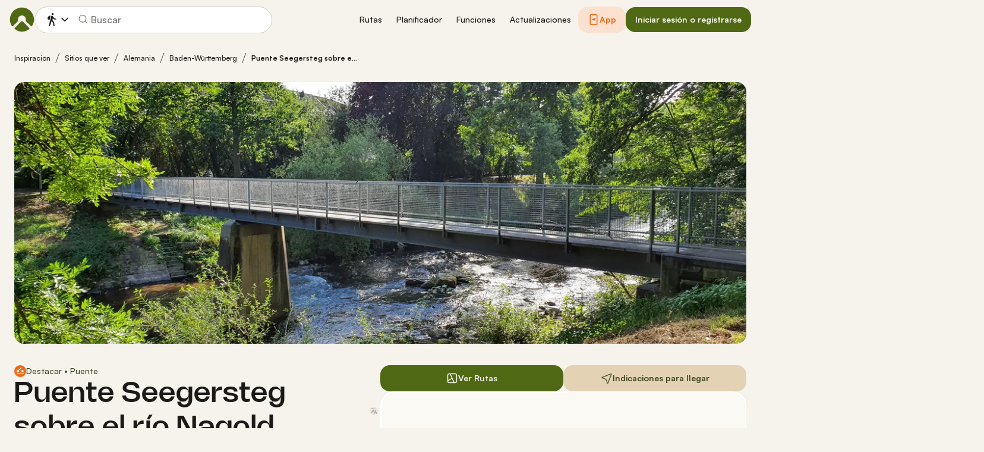

--- FILE ---
content_type: image/svg+xml
request_url: https://www.komoot.com/assets/1ee92d03d35bb14b.svg
body_size: 6311
content:
<svg fill="none" height="44" viewBox="0 0 148 44" width="148" xmlns="http://www.w3.org/2000/svg" xmlns:xlink="http://www.w3.org/1999/xlink"><clipPath id="a"><path d="m0 0h148v44h-148z"/></clipPath><clipPath id="b"><path d="m11 8h25v28h-25z"/></clipPath><g clip-path="url(#a)"><path clip-rule="evenodd" d="m3.30112 0c-1.82316 0-3.30112 1.37438-3.30112 3.06977v37.86043c0 1.6954 1.47796 3.0698 3.30112 3.0698h141.39788c1.823 0 3.301-1.3744 3.301-3.0698v-37.86043c0-1.69539-1.478-3.06977-3.301-3.06977z" fill="#000" fill-rule="evenodd"/><g clip-path="url(#b)"><path d="m22.6688 21.3686-11.5602 12.3017c.3586 1.339 1.5754 2.3188 3.0205 2.3188.5758 0 1.119-.1524 1.5862-.4354l.0326-.0218 13.0161-7.5226-6.0952-6.6516z" fill="#ea4335"/><path d="m34.3811 19.2784h-.0108l-5.6172-3.2768-6.3342 5.65 6.356 6.3686 5.5954-3.2333c.9778-.5334 1.6406-1.5676 1.6406-2.7542 0-1.1867-.6519-2.2209-1.6298-2.7434z" fill="#fbbc04"/><path d="m11.1086 10.3297c-.0651.2613-.1086.5226-.1086.8056v21.7403c0 .283.0326.5443.1086.8056l11.9622-11.986z" fill="#4285f4"/><path d="m22.7558 22 5.9865-5.9984-13.0052-7.55525c-.4672-.28305-1.0213-.44635-1.6189-.44635-1.4342 0-2.6619.99067-3.0096 2.3188l11.658 11.6703z" fill="#34a853"/></g><g fill="#fff"><path d="m117.482 33.5568h2.053v-13.7518h-2.053zm18.488-8.7986-2.353 5.9618h-.071l-2.442-5.9618h-2.211l3.662 8.3333-2.088 4.6342h2.142l5.643-12.9675zm-11.64 7.2356c-.674 0-1.611-.3355-1.611-1.1671 0-1.0615 1.168-1.4685 2.176-1.4685.903 0 1.327.1947 1.875.4598-.159 1.2738-1.256 2.1758-2.44 2.1758zm.247-7.5359c-1.486 0-3.025.6545-3.662 2.1053l1.822.7612c.389-.7612 1.114-1.0087 1.875-1.0087 1.062 0 2.141.6369 2.158 1.7688v.1419c-.371-.2123-1.167-.5313-2.14-.5313-1.963 0-3.963 1.0791-3.963 3.0964 0 1.8391 1.61 3.0249 3.414 3.0249 1.381 0 2.141-.6193 2.619-1.3442h.07v1.0615h1.982v-5.2721c0-2.442-1.822-3.8037-4.175-3.8037zm-12.685 1.9744h-2.919v-4.7133h2.919c1.535 0 2.406 1.2704 2.406 2.3572 0 1.0659-.871 2.3561-2.406 2.3561zm-.052-6.6273h-4.918v13.7518h2.051v-5.2105h2.867c2.274 0 4.51-1.6467 4.51-4.2701 0-2.6245-2.236-4.2712-4.51-4.2712zm-26.8199 12.1921c-1.4167 0-2.6047-1.188-2.6047-2.8182 0-1.6477 1.188-2.8522 2.6047-2.8522 1.4003 0 2.4991 1.2045 2.4991 2.8522 0 1.6302-1.0988 2.8182-2.4991 2.8182zm2.3573-6.4679h-.0704c-.4609-.5499-1.3475-1.046-2.464-1.046-2.3385 0-4.4834 2.0558-4.4834 4.6957 0 2.6235 2.1449 4.6606 4.4834 4.6606 1.1165 0 2.0031-.4961 2.464-1.0626h.0704v.6732c0 1.7897-.957 2.7466-2.4992 2.7466-1.2572 0-2.0371-.9041-2.3561-1.6653l-1.7897.7436c.5137 1.2407 1.8777 2.7653 4.1458 2.7653 2.4112 0 4.4483-1.4179 4.4483-4.874v-8.3993h-1.9491zm3.367 8.0276h2.0558v-13.7518h-2.0558zm5.0862-4.5374c-.0539-1.8072 1.4003-2.729 2.4452-2.729.8162 0 1.507.4081 1.7372.9933zm6.3794-1.5586c-.389-1.0461-1.577-2.9776-4.0046-2.9776-2.41 0-4.413 1.8963-4.413 4.6781 0 2.6235 1.9843 4.6782 4.6429 4.6782 2.1447 0 3.3857-1.3112 3.8997-2.0734l-1.595-1.0626c-.532.7799-1.2586 1.2936-2.3047 1.2936-1.046 0-1.7896-.4785-2.2681-1.4179l6.2558-2.5871zm-49.838-1.5422v1.9844h4.7496c-.1419 1.1164-.5136 1.9315-1.0812 2.4991-.6908.6908-1.7721 1.4531-3.6684 1.4531-2.9237 0-5.2095-2.3573-5.2095-5.281s2.2858-5.2809 5.2095-5.2809c1.5773 0 2.729.6204 3.5804 1.4178l1.3991-1.4002c-1.1868-1.1341-2.7642-2.002-4.9795-2.002-4.005 0-7.372 3.2603-7.372 7.2653s3.367 7.2653 7.372 7.2653c2.1625 0 3.7927-.7084 5.0686-2.0371 1.3112-1.3123 1.7193-3.1547 1.7193-4.643 0-.4609-.0363-.8866-.1067-1.2408zm12.1865 6.0785c-1.4178 0-2.6399-1.1693-2.6399-2.8358 0-1.6829 1.2221-2.8346 2.6399-2.8346 1.4179 0 2.6399 1.1517 2.6399 2.8346 0 1.6665-1.222 2.8358-2.6399 2.8358zm0-7.5139c-2.5871 0-4.6957 1.9667-4.6957 4.6781 0 2.6939 2.1086 4.6782 4.6957 4.6782s4.6958-1.9843 4.6958-4.6782c0-2.7114-2.1087-4.6781-4.6958-4.6781zm10.244 7.5139c-1.4167 0-2.6399-1.1693-2.6399-2.8358 0-1.6829 1.2232-2.8346 2.6399-2.8346 1.4179 0 2.641 1.1517 2.641 2.8346 0 1.6665-1.2231 2.8358-2.641 2.8358zm0-7.5139c-2.5871 0-4.6957 1.9667-4.6957 4.6781 0 2.6939 2.1086 4.6782 4.6957 4.6782 2.5882 0 4.6969-1.9843 4.6969-4.6782 0-2.7114-2.1087-4.6781-4.6969-4.6781z"/><path d="m46.1098 14.0467h1.1715c.7611 0 1.365-.2178 1.8105-.6545.4466-.4367.6688-1.0483.6688-1.8348 0-.7799-.2222-1.3892-.6688-1.82922-.4455-.43889-1.0494-.65888-1.8105-.65888h-1.1715zm-.847.8106v-6.59978h2.0185c1.0141 0 1.8248.30579 2.4342.91738.6072.61158.9119 1.4058.9119 2.3825 0 .9779-.3047 1.7721-.9119 2.3826-.6094.6126-1.4201.9173-2.4342.9173z"/><path d="m46.1092 14.0461v.11h1.1715c.7809.0011 1.4189-.2266 1.8875-.6864.4708-.4598.7018-1.1065.7018-1.9128 0-.7997-.231-1.4443-.7007-1.90736h-.0011c-.4675-.46198-1.1055-.69188-1.8875-.69078h-1.1715-.11v5.19734h.11v-.11h.11v-4.86734h1.0615c.7413.0011 1.31.21119 1.7335.62698.4213.41686.6347.99106.6358 1.75116-.0011.7667-.2145 1.3441-.6358 1.7555-.4224.4136-.9922.6226-1.7335.6237h-1.1715v.11h.11zm-.847.8107h.11v-6.48982h1.9085c.9921.0011 1.7687.29699 2.3561.88548.5863.59068.8789 1.34964.88 2.30444-.0011.9548-.2937 1.7148-.88 2.3055-.5874.5885-1.364.8844-2.3561.8844h-2.0185v.11h.11-.11v.11h2.0185c1.035.0011 1.8809-.3146 2.5123-.9493.6292-.6325.9449-1.4607.9438-2.4606.0011-.9988-.3146-1.82816-.9438-2.45954-.6314-.63468-1.4773-.95037-2.5123-.95037h-2.1285v6.81981h.11z"/><path d="m52.6644 8.25752h-.847v6.59978h.847z"/><path d="m51.8168 14.8568h.11v-6.48982h.627v6.37982h-.737v.11h.11-.11v.11h.957v-6.81981h-.957-.11v6.81981h.11z"/><path d="m56.0378 15.0039c-.4796 0-.9481-.1562-1.4057-.4697-.4587-.3135-.7579-.7524-.8987-1.3178l.7744-.3135c.0924.363.2805.6688.5665.9174s.6071.3729.9635.3729c.3685 0 .6842-.0968.9449-.2904s.3916-.4565.3916-.7887c0-.3674-.1309-.6523-.3916-.8514-.2607-.2001-.6743-.386-1.2397-.5587-.584-.1837-1.0262-.4224-1.3276-.7139-.3003-.2915-.4521-.6655-.4521-1.11978 0-.47299.1881-.88438.5632-1.23527.3751-.34979.8635-.52578 1.4651-.52578.5599 0 1.0142.14079 1.364.42019.3498.27939.5775.58518.682.91737l-.7733.32119c-.0561-.20789-.1925-.40149-.4103-.57968-.2178-.1782-.4994-.2673-.8448-.2673-.3256 0-.6027.0902-.8326.2717-.231.18149-.3465.40698-.3465.67758 0 .24528.1067.45318.3179.62258.2123.1683.5246.3212.936.4554.3256.1045.5973.2057.8162.3047.2178.0979.4389.2288.6622.3916.2255.1628.3938.3663.5071.6082.1144.2431.1716.5236.1716.8437 0 .319-.066.605-.198.8569-.132.253-.308.4521-.5269.5995-.2178.1474-.4521.2596-.704.3366-.253.077-.5104.1144-.7744.1144z"/><path d="m56.0376 15.0046v-.11c-.4554 0-.8998-.1474-1.3431-.4499-.4367-.3003-.7183-.7117-.8547-1.254l-.1067.0264.0407.1012.7755-.3123-.0418-.1023-.1067.0275c.0979.3827.2992.7105.6006.9723.3036.264.6534.4015 1.0362.4004.3871 0 .7292-.1034 1.0108-.3113.2871-.2101.4378-.517.4356-.8778.0011-.3926-.1452-.7204-.4345-.9393-.2794-.2134-.7028-.4004-1.2748-.5753h.0011c-.5742-.1804-1.001-.4125-1.2837-.6886-.2794-.2717-.418-.6105-.4191-1.04055.0011-.44329.1716-.82058.528-1.15497.3531-.32889.8096-.49498 1.3904-.49608.5411.0011.9679.13529 1.2957.39599.3377.26949.5489.55768.6457.86347l.1045-.0319-.0418-.1023-.7744.32229.0429.1012.1067-.0275c-.0638-.23649-.2167-.44989-.4477-.63798-.2398-.19579-.551-.29149-.914-.29149-.3454-.0011-.6512.0979-.9009.29589v-.0011c-.253.19689-.3905.46199-.3883.76448-.0011.27825.1265.52465.3597.70835.2288.1804.5511.3366.9702.4741.3234.1045.5917.2046.8051.3003.2101.0946.4246.2211.6435.3806.2101.1529.3652.3399.4719.5665.1056.2255.1606.4895.1606.7963 0 .3047-.0627.5709-.1859.8063-.1243.2376-.2871.4213-.4906.5588h.0011c-.2101.1419-.4334.2486-.6754.3223s-.4894.11-.7424.11v.22c.275 0 .5433-.0396.8062-.1199.2629-.0792.5071-.1969.7337-.3498h.0011c.2332-.1584.4224-.3729.5621-.6391.1408-.2695.2101-.5742.2101-.9086 0-.3321-.0594-.6302-.1815-.8898-.121-.2596-.3036-.4785-.5423-.6512-.2288-.1661-.4565-.3014-.682-.4026l-.0011-.0011.0011.0011c-.2244-.1012-.4994-.2035-.8282-.3091h.0011c-.4037-.132-.7051-.2805-.902-.4378l.0011.0011c-.1914-.1551-.275-.3234-.2772-.53675.0022-.2387.0946-.42459.3036-.59068.2101-.1661.4609-.2486.7656-.2486.3267 0 .5796.0825.7754.242l.0011.00109-.0011-.00109c.2046.16829.3245.34318.3729.52358l.033.1221.8899-.37069.0924-.0385-.0308-.0957c-.1122-.35859-.3553-.68198-.7183-.97127-.3729-.29699-.8547-.44329-1.4321-.44329-.6226-.0011-1.144.1848-1.5411.55549-.3927.36629-.5984.81177-.5973 1.31556-.0011.47845.1628.88765.4851 1.19895.319.308.7766.5522 1.3717.7403h.0011c.5577.1694.9624.3542 1.2044.5401.2332.1804.3465.4213.3487.7644-.0022.3036-.1122.5236-.3465.7007-.2409.1782-.5312.2684-.8799.2684-.3311-.0011-.6215-.1133-.8921-.3465-.2695-.2354-.4433-.5192-.5313-.8612l-.0308-.1221-.891.3607-.0891.0363.0231.0924c.1452.5885.4631 1.0549.9438 1.3827.4719.3234.9636.4884 1.4674.4884z"/><path d="m60.3049 11.3726h1.42c.3564 0 .6424-.1188.8569-.3586s.3223-.5037.3223-.7919c0-.28933-.1078-.55332-.3223-.79311s-.5005-.35969-.8569-.35969h-1.42zm0 3.4847h-.8481v-6.59978h2.2494c.5588 0 1.0428.1859 1.4509.55769.4092.37179.6138.84037.6138 1.40689 0 .5642-.2046 1.0328-.6138 1.4046-.4081.3718-.8921.5577-1.4509.5577h-1.4013z"/><path d="m60.3056 11.3721v.11h1.4201c.3806.0022.7039-.1309.9382-.3949.2299-.2552.352-.5489.3509-.8657.0011-.31676-.121-.61156-.3509-.86675-.2343-.26399-.5576-.39818-.9382-.39599h-1.4201-.11v2.52334h.11v-.11h.11v-2.19334h1.3101c.3322.0011.5796.10669.7743.32339.2002.22329.2937.45758.2948.71935-.0011.2607-.0946.4939-.2948.7194-.1947.2145-.4421.3201-.7743.3212h-1.4201v.11h.11zm0 3.4847v-.11h-.7381v-6.37982h2.1395c.5346.0011.9866.1749 1.3771.52909.3872.35419.5764.78537.5775 1.32543-.0011.5379-.1903.9691-.5775 1.3233-.3905.3542-.8425.528-1.3771.5291h-1.4014-.11v2.7829h.11v-.11.11h.11v-2.5629h1.2914c.583.0011 1.0988-.1969 1.5256-.5863.4301-.3894.6501-.8954.649-1.4861.0011-.59286-.2189-1.09884-.649-1.48823-.4268-.38939-.9426-.58628-1.5256-.58628h-2.3595v6.81981h1.0681v-.11z"/><path d="m66.024 13.4518c.4884.4939 1.0857.7414 1.793.7414.7062 0 1.3045-.2475 1.7929-.7414.4884-.495.7337-1.1264.7337-1.8952 0-.7678-.2453-1.3992-.7337-1.89418-.4884-.49388-1.0867-.74138-1.7929-.74138-.7073 0-1.3046.2475-1.793.74138-.4884.49498-.7326 1.12638-.7326 1.89418 0 .7688.2442 1.4002.7326 1.8952zm4.2129.5522c-.649.6677-1.4552.9999-2.4199.9999s-1.7721-.3322-2.42-.9999c-.6478-.6666-.9712-1.4828-.9712-2.4474 0-.9647.3234-1.77978.9712-2.44636.6479-.66768 1.4553-1.00097 2.42-1.00097.9592 0 1.7632.33549 2.4155 1.00537.6512.66988.9768 1.48386.9768 2.44196 0 .9646-.3245 1.7808-.9724 2.4474z"/><path d="m66.0247 13.4525-.0781.077c.506.5148 1.1385.7755 1.8711.7744.7326.0011 1.365-.2596 1.871-.7744.5093-.5147.7667-1.1802.7656-1.9722.0011-.7909-.2563-1.4564-.7656-1.97114l-.0022-.0011.0022.0011c-.506-.51479-1.1384-.77548-1.871-.77438-.7326-.0011-1.3651.25959-1.8711.77438l-.0044.0033.0044-.0033c-.5093.51474-.7656 1.18024-.7645 1.97114-.0011.792.2552 1.4575.7645 1.9722l.0781-.077.0781-.0781c-.4664-.474-.6996-1.0713-.7007-1.8171.0011-.7447.2343-1.342.7007-1.81715v.0011c.4708-.47518 1.0329-.70838 1.7149-.70948.6809.0011 1.244.23429 1.7137.70838v.0011c.4686.47405.7018 1.07135.7029 1.81605-.0011.7458-.2343 1.3431-.7029 1.8171-.4697.4752-1.0328.7084-1.7137.7095-.682-.0011-1.2441-.2343-1.7149-.7095zm4.2129.5522-.0792-.077c-.6303.6468-1.4014.9658-2.3407.9669-.9394-.0011-1.7116-.3201-2.3408-.9669-.6291-.6479-.9393-1.4299-.9404-2.3704.0011-.9394.3113-1.72145.9404-2.36933.6292-.64678 1.4014-.96688 2.3408-.96798.9338.0011 1.7027.3223 2.3363.97238.6325.65118.9449 1.43103.946 2.36493-.0011.9405-.3135 1.7225-.9416 2.3704l.1584.154c.6666-.6853 1.0043-1.5344 1.0032-2.5244.0011-.9834-.3377-1.83035-1.0076-2.51893-.671-.68968-1.5103-1.03947-2.4947-1.03837-.99-.0011-1.8326.34649-2.4981 1.03397-.6687.68528-1.0042 1.53443-1.0031 2.52333-.0011.99.3344 1.8391 1.0031 2.5244l.0022.0033-.0022-.0033c.6655.6875 1.5081 1.034 2.4981 1.0329.9899.0011 1.8314-.3454 2.4991-1.0329z"/><path d="m72.3995 14.8573v-6.59978h1.0318l3.2075 5.13468h.0363l-.0363-1.2716v-3.86308h.8492v6.59978h-.8855l-3.356-5.38211h-.0363l.0363 1.27161v4.1105z"/><path d="m72.4002 14.8568h.11v-6.48982h.8613l3.2075 5.13462h.2101l-.0396-1.3837v-3.75092h.6292v6.37982h-.715l-3.3549-5.38215h-.0979-.1133l.0396 1.38375v3.9984h-.737v.11h.11-.11v.11h.957v-4.2217l-.0363-1.27375-.11.0033v.11h.0363v-.11l-.0935.0583 3.389 5.43385h1.056v-6.81981h-.9592-.11v3.97421l.0363 1.2737.11-.0033v-.11h-.0363v.11l.0935-.0583-3.2394-5.18631h-1.0934-.11v6.81981h.11z"/><path d="m79.8466 8.25752h-.847v6.59978h.847z"/><path d="m78.999 14.8568h.11v-6.48982h.627v6.37982h-.737v.11h.11-.11v.11h.957v-6.81981h-.957-.11v6.81981h.11z"/><path d="m82.206 14.0467h1.706c.3245 0 .5896-.1133.792-.341.2035-.2266.3047-.4763.3047-.7469s-.1045-.517-.3146-.7414c-.2079-.2244-.4818-.3377-.8206-.3377h-1.6675zm0-2.959h1.5388c.3201 0 .5775-.1056.77-.3179.1936-.2122.2904-.4443.2904-.6962 0-.25192-.0935-.48292-.2816-.69081-.187-.20899-.4334-.31349-.7414-.31349h-1.5762zm-.8481 3.7696v-6.59978h2.3869c.517 0 .9636.1716 1.342.51149.3784.34209.5676.76998.5676 1.28589 0 .3135-.0825.5907-.2453.8304-.1628.2398-.3795.4202-.6501.5434v.0363c.3256.1111.5929.3014.803.572.2079.2706.3135.5841.3135.9405 0 .5412-.1991.9889-.5951 1.3452-.3971.3564-.8646.5346-1.4069.5346z"/><path d="m82.2054 14.0461v.11h1.7061c.3498.0011.6523-.1276.8745-.3784.2178-.242.3322-.5214.3322-.8195 0-.2991-.1188-.5774-.3432-.8172-.2288-.2464-.539-.3729-.902-.3718h-1.7776v2.3869h.11v-.11h.11v-2.0569h1.5576c.3146.0022.5522.1012.7403.3025.1947.209.2838.4257.2849.6665-.0011.2431-.088.462-.2761.6732-.1848.2046-.4114.3036-.7106.3047h-1.7061v.11h.11zm0-2.9589v.11h1.5389c.3443.0011.638-.1177.8514-.3542.209-.2266.3201-.4884.319-.77.0011-.27936-.1067-.54005-.3102-.76445h.0011c-.2068-.23209-.4917-.35199-.8239-.34979h-1.6863v2.23844h.11v-.11h.11v-1.90844h1.4663c.2827.0011.4917.09129.66.27719.1727.19249.2519.39379.253.61705-.0011.2233-.0825.4257-.2607.6215h-.0011c-.1727.1892-.3916.2805-.6886.2827h-1.5389v.11h.11zm-.848 3.7696h.11v-6.48982h2.2769c.4928.0011.9086.1606 1.2683.48399v-.0011c.3563.32449.529.71608.5312 1.20443-.0011.2948-.0759.5467-.2266.7678v.0011c-.1506.2233-.3508.3894-.6038.5049l-.0649.0297v.1859l.0748.0253c.3058.1045.5532.2805.7512.5346h-.0011c.1936.253.2904.539.2915.8733-.0022.5137-.1837.9251-.5587 1.2639-.3784.3388-.8151.506-1.3332.506h-2.5156v.11h.11-.11v.11h2.5156c.5654.0011 1.0659-.1892 1.4805-.5632.418-.3729.6325-.8591.6314-1.4267 0-.3772-.1133-.7182-.3366-1.0075-.2222-.2871-.5092-.4917-.8546-.6083l-.0352.1034h.11v-.0363h-.11l.0451.1001c.2882-.1298.5224-.3256.6962-.5819h-.0011c.1771-.2585.2651-.5588.2651-.8921.0011-.54225-.2046-1.00754-.6038-1.36723l-.0022-.0022.0022.0022c-.396-.35749-.8745-.54008-1.4157-.54008h-2.4969v6.81981h.11z"/><path d="m87.0176 14.8573v-6.59978h.847v5.78918h2.8577v.8106z"/><path d="m87.0183 14.8568h.11v-6.48982h.627v5.78912h2.8577v.5907h-3.5947v.11h.11-.11v.11h3.8147v-.9207-.11h-2.8577v-5.78911h-.957-.11v6.81981h.11z"/><path d="m95.6459 9.0693h-3.0062v2.0921h2.7103v.7931h-2.7103v2.0922h3.0062v.8106h-3.8532v-6.59978h3.8532z"/><path d="m95.6467 9.06876v-.11h-3.1163v2.31214h2.7104v.5731h-2.7104v2.3121h3.0063v.5907h-3.6332v-6.37982h3.6332v.70178h.11v-.11.11h.11v-.81177-.11h-4.0732v6.81981h4.0732v-.9207-.11h-3.0063v-1.8721h2.7104v-.9031-.11h-2.7104v-1.87214h3.0063v-.11z"/><path d="m103.04 9.0693h-3.007v2.0921h2.711v.7931h-2.711v2.0922h3.007v.8106h-3.8537v-6.59978h3.8537z"/><path d="m103.039 9.06876v-.11h-3.1162v2.31214h2.7102v.5731h-2.7102v2.3121h3.0062v.5907h-3.6332v-6.37982h3.6332v.70178h.11v-.11.11h.11v-.81177-.11h-4.0732v6.81981h4.0732v-.9207-.11h-3.006v-1.8721h2.71v-.9031-.11h-2.71v-1.87214h3.006v-.11z"/><path d="m104.366 14.8573v-6.59978h1.032l3.207 5.13468h.037l-.037-1.2716v-3.86308h.849v6.59978h-.885l-3.356-5.38211h-.036l.036 1.27161v4.1105z"/><path d="m104.365 14.8568h.11v-6.48982h.862l3.207 5.13462h.21l-.039-1.3837v-3.75092h.629v6.37982h-.715l-3.355-5.38215h-.098-.113l.039 1.38375v3.9984h-.737v.11h.11-.11v.11h.957v-4.2217l-.036-1.27375-.11.0033v.11h.036v-.11l-.093.0583 3.389 5.43385h1.056v-6.81981h-.959-.11v3.97421l.036 1.2737.11-.0033v-.11h-.036v.11l.093-.0583-3.239-5.18631h-1.094-.11v6.81981h.11z"/></g></g></svg>

--- FILE ---
content_type: image/svg+xml
request_url: https://www.komoot.com/assets/427a5e5644a0be72.svg
body_size: 4108
content:
<svg fill="none" height="44" viewBox="0 0 148 44" width="148" xmlns="http://www.w3.org/2000/svg" xmlns:xlink="http://www.w3.org/1999/xlink"><clipPath id="a"><path d="m0 0h148v44h-148z"/></clipPath><g clip-path="url(#a)"><path clip-rule="evenodd" d="m3.30112 0c-1.82316 0-3.30112 1.37438-3.30112 3.06977v37.86043c0 1.6954 1.47796 3.0698 3.30112 3.0698h141.39788c1.823 0 3.301-1.3744 3.301-3.0698v-37.86043c0-1.69539-1.478-3.06977-3.301-3.06977z" fill="#000" fill-rule="evenodd"/><g fill="#fff"><path clip-rule="evenodd" d="m27.8267 6c.1312 1.71262-.4104 3.4089-1.5098 4.7286-.5264.6548-1.1945 1.1815-1.954 1.5406-.7595.3592-1.5906.5412-2.4307.5326-.0536-.8236.0556-1.6497.3215-2.431.2658-.78132.6831-1.50259 1.2278-2.12258 1.1142-1.26909 2.6657-2.07181 4.3452-2.24822zm3.0637 12.4649c-.5581.9834-.8585 2.092-.873 3.2227.0013 1.2719.3771 2.5152 1.0803 3.5749.7032 1.0598 1.7028 1.8891 2.8742 2.3845-.4605 1.4961-1.1547 2.91-2.0569 4.1893-1.2116 1.8125-2.4819 3.5831-4.4982 3.6158-.9589.0222-1.6062-.2536-2.2807-.5409-.7035-.2997-1.4367-.612-2.5839-.612-1.2167 0-1.9826.3223-2.7214.6332-.6384.2687-1.2564.5288-2.1275.565-1.9202.0711-3.3876-1.9344-4.6433-3.7298-2.5097-3.6666-4.46389-10.333-1.844-14.869.6049-1.0868 1.4809-1.9985 2.5428-2.6461s2.2734-1.0091 3.5166-1.0493c1.089-.0224 2.134.3974 3.0502.7654.7007.2814 1.326.5326 1.8381.5326.4501 0 1.058-.2412 1.7664-.5224 1.116-.4429 2.4815-.9849 3.8729-.8388 1.0664.0334 2.1104.3149 3.0489.8223.9386.5074 1.7459 1.2267 2.3578 2.1006-.9633.5923-1.7611 1.4185-2.3193 2.402z" fill-rule="evenodd"/><path d="m56.6625 29.3407h-5.2067l-1.2504 3.9532h-2.2054l4.9317-14.6257h2.2913l4.9317 14.6257h-2.2429zm-4.6675-1.8241h4.1272l-2.0346-6.4157h-.0569z"/><path d="m70.8056 27.9628c0 3.3137-1.6564 5.4427-4.1561 5.4427-.6333.0354-1.263-.1207-1.8172-.4507-.5542-.3299-1.0103-.8203-1.3163-1.4149h-.0473v5.2816h-2.0443v-14.1909h1.9788v1.7736h.0376c.32-.5918.7839-1.0796 1.3423-1.4116.5584-.3319 1.1904-.4956 1.8288-.4735 2.5275 0 4.1937 2.1393 4.1937 5.4437zm-2.1012 0c0-2.1588-1.042-3.5782-2.6318-3.5782-1.5619 0-2.6125 1.4493-2.6125 3.5782 0 2.1486 1.0506 3.5874 2.6125 3.5874 1.5898 0 2.6318-1.4089 2.6318-3.5874z"/><path d="m81.7669 27.9628c0 3.3137-1.6564 5.4427-4.1561 5.4427-.6333.0354-1.263-.1208-1.8172-.4507-.5541-.3299-1.0103-.8203-1.3163-1.4149h-.0473v5.2816h-2.0443v-14.1909h1.9787v1.7736h.0376c.3201-.5918.784-1.0796 1.3424-1.4116.5584-.3319 1.1904-.4956 1.8287-.4735 2.5277 0 4.1938 2.1393 4.1938 5.4437zm-2.1012 0c0-2.1588-1.042-3.5782-2.6318-3.5782-1.5619 0-2.6125 1.4493-2.6125 3.5782 0 2.1486 1.0506 3.5874 2.6125 3.5874 1.5898 0 2.6318-1.4089 2.6318-3.5874z"/><path d="m89.0114 29.2188c.1514 1.4504 1.4674 2.4027 3.2656 2.4027 1.723 0 2.9627-.9524 2.9627-2.2601 0-1.1352-.7477-1.815-2.518-2.2808l-1.7703-.4566c-2.5083-.6487-3.6727-1.9047-3.6727-3.9428 0-2.5235 2.0539-4.2568 4.9704-4.2568 2.8863 0 4.8651 1.7333 4.9317 4.2568h-2.0636c-.1235-1.4596-1.2504-2.3406-2.8972-2.3406-1.6467 0-2.7736.8914-2.7736 2.1887 0 1.0341.7197 1.6425 2.4804 2.1083l1.5049.3956c2.8027.7097 3.9671 1.9151 3.9671 4.0544 0 2.7363-2.0356 4.45-5.2733 4.45-3.0293 0-5.0746-1.6735-5.2067-4.3189z"/><path d="m101.811 20.1071v2.5235h1.893v1.7333h-1.893v5.8786c0 .9132.379 1.3388 1.211 1.3388.225-.0042.45-.0211.673-.0507v1.723c-.374.0749-.755.1088-1.136.1012-2.016 0-2.8023-.8109-2.8023-2.8789v-6.112h-1.448v-1.7333h1.448v-2.5235z"/><path d="m104.801 27.9628c0-3.355 1.846-5.4633 4.724-5.4633 2.887 0 4.724 2.1082 4.724 5.4633 0 3.3643-1.827 5.4634-4.724 5.4634-2.896 0-4.724-2.0991-4.724-5.4634zm7.365 0c0-2.3015-.985-3.6598-2.641-3.6598-1.657 0-2.641 1.3687-2.641 3.6598 0 2.3107.984 3.6587 2.641 3.6587 1.656 0 2.641-1.348 2.641-3.6587z"/><path d="m115.934 22.6306h1.95v1.815h.047c.132-.5669.443-1.0678.879-1.4187.436-.3508.972-.5302 1.517-.5079.236-.0009.47.0265.7.0817v2.0473c-.297-.0973-.607-.142-.918-.1323-.297-.0129-.593.0432-.868.1644s-.522.3046-.724.5376c-.203.2331-.356.5103-.448.8126-.093.3023-.124.6226-.09.9387v6.3249h-2.045z"/><path d="m130.452 30.1619c-.275 1.9358-2.035 3.2642-4.288 3.2642-2.897 0-4.695-2.0783-4.695-5.4127 0-3.3447 1.808-5.5139 4.609-5.5139 2.756 0 4.488 2.0266 4.488 5.2597v.7499h-7.034v.1323c-.032.3924.014.7878.135 1.1598s.315.7121.568.9978c.254.2856.561.5103.902.6591.34.1487.707.2182 1.074.2037.484.0484.968-.0714 1.383-.3416.414-.2702.736-.6765.917-1.1583zm-6.91-3.1825h4.979c.018-.3528-.032-.706-.147-1.0372s-.293-.6333-.522-.8874c-.229-.2542-.505-.4548-.811-.5893-.305-.1345-.633-.2-.963-.1924-.333-.0022-.663.0663-.971.2014-.308.1352-.588.3343-.824.5859-.235.2516-.422.5508-.549.8801-.128.3294-.193.6825-.192 1.0389z"/><path d="m49.1005 11.1754c0-2.27904 1.1323-3.68685 2.9563-3.68685.6574-.03486 1.303.19623 1.8087.64741.5056.45117.8343 1.08944.9209 1.78808h-1.0152c-.0851-.41403-.3035-.78285-.6169-1.04197-.3134-.25913-.7019-.39208-1.0975-.37562-1.1784 0-1.9154 1.02769-1.9154 2.66895 0 1.6367.737 2.6638 1.9197 2.6638.3812.0306.7604-.082 1.0725-.3183.3121-.2364.5375-.5817.6376-.9768h1.0152c-.0991.6821-.4346 1.299-.9398 1.7277-.5052.4288-1.1428.6378-1.7855.5853-1.824 0-2.9606-1.4072-2.9606-3.6817z"/><path d="m55.9014 12.0329c-.0311-.3485.0061-.7002.1093-1.0324.1033-.3322.2702-.6377.4901-.8967.22-.25914.4881-.46615.7871-.60781s.6224-.21483.9494-.21483.6504.07317.9494.21483c.2991.14166.5671.34867.7871.60781.2199.259.3868.5645.4901.8967.1032.3322.1404.6839.1093 1.0324.0317.3489-.0051.701-.108 1.0338-.103.3327-.2698.6387-.4898.8983s-.4883.4671-.7876.609c-.2993.142-.6231.2153-.9505.2153s-.6511-.0733-.9505-.2153c-.2993-.1419-.5676-.3494-.7876-.609s-.3868-.5656-.4898-.8983c-.1029-.3328-.1397-.6849-.108-1.0338zm3.6663 0c0-1.1496-.4823-1.8219-1.3288-1.8219-.8497 0-1.3277.6723-1.3277 1.8219 0 1.1588.4781 1.8259 1.3277 1.8259.8465 0 1.3288-.6717 1.3288-1.8259z"/><path d="m61.8848 9.38347h.941v.84253h.073c.1239-.30262.333-.55628.5979-.72566.265-.16937.5727-.24601.8802-.21924.2411-.0194.4831.01951.7081.11384.2251.09434.4274.24168.5921.43112.1646.18944.2874.41614.3591.66324s.0906.5084.0552.7643v3.4333h-.9775v-3.1704c0-.8523-.3459-1.2761-1.0689-1.2761-.1636-.0082-.327.0216-.4788.0874-.1519.0657-.2887.1659-.401.2935-.1123.1277-.1976.2798-.2499.446-.0522.1663-.0703.3426-.053.517v3.1026h-.9775z"/><path d="m69.4139 9.28111c1.114 0 1.8423.55496 1.9379 1.49009h-.9378c-.0902-.3894-.4458-.6378-1.0001-.6378-.5457 0-.9603.2772-.9603.6913 0 .3168.2503.5164.7874.6481l.8228.2041c.9421.2341 1.3836.6677 1.3836 1.447 0 .9983-.869 1.6654-2.0517 1.6654-1.1784 0-1.9465-.5699-2.0335-1.5096h.9786c.0844.2237.2364.4105.4318.5305.1954.1201.4228.1663.6457.1314.609 0 1.042-.2921 1.042-.716 0-.3163-.2321-.521-.7284-.6475l-.8636-.2145c-.9421-.2387-1.3783-.6913-1.3783-1.4803 0-.94026.8046-1.60219 1.9239-1.60219z"/><path d="m72.6817 8.49668 1.1419-1.67522h1.1462l-1.2783 1.67522zm.101.88679h.9732v5.30343h-.9732z"/><path d="m75.2781 15.2177h1.0001c.0827.3848.4963.6332 1.1558.6332.8143 0 1.2966-.4141 1.2966-1.1151v-1.0179h-.073c-.1534.2849-.3773.5189-.647.6761-.2698.1572-.5749.2315-.8816.2147-1.2644 0-2.0464-1.0467-2.0464-2.6345 0-1.6171.7906-2.67873 2.056-2.67873.3144-.01172.6258.0693.9001.23421s.501.40737.6554.70092h.0773v-.84714h.9367v5.34714c0 1.2128-.8873 1.9823-2.288 1.9823-1.2375.0001-2.0378-.594-2.142-1.4952zm3.4708-3.2486c0-1.0565-.5103-1.7334-1.3428-1.7334-.8411 0-1.3138.6769-1.3138 1.7334 0 1.057.4727 1.7338 1.3138 1.7338.8379 0 1.3428-.6717 1.3428-1.7338z"/><path d="m85.4417 14.6869h-.942v-.8425h-.0774c-.1252.3058-.3371.5615-.6057.7311s-.5802.2444-.8907.2138c-.2395.0182-.4799-.0213-.7034-.1155-.2234-.0942-.4244-.2408-.588-.4291-.1637-.1882-.2859-.4133-.3577-.6587s-.0914-.5049-.0573-.7595v-3.44303h.9792v3.17043c0 .8569.3223 1.2664 1.0409 1.2664.1666.0169.3347-.0062.4919-.0677.1572-.0614.2997-.1597.4169-.2876s.2063-.2822.2608-.4517c.0544-.1694.0729-.3498.0539-.5278v-3.10203h.9786z"/><path d="m91.1878 13.2549c-.1328.4847-.4206.904-.8129 1.1845-.3924.2805-.8644.4043-1.3334.3499-.3263.0092-.6506-.0577-.9504-.1962-.2997-.1384-.5678-.345-.7855-.6054-.2177-.2605-.3798-.5685-.4752-.9028-.0953-.3343-.1216-.6868-.077-1.033-.0434-.3474-.0167-.7006.0785-1.0359.0951-.3353.2564-.6448.4729-.9075.2166-.26272.4833-.47256.7822-.61532s.6229-.21509.9502-.2121c1.3782 0 2.2097 1.00822 2.2097 2.67352v.3653h-3.4977v.0586c-.0153.1946.0075.3905.0671.5752.0595.1846.1544.3538.2786.4969.1242.143.275.2567.4426.3337.1676.0771.3484.1157.5308.1136.2339.03.4708-.0151.6806-.1296.2098-.1144.3831-.2932.4978-.5134zm-3.4386-1.7091h2.5018c.0124-.178-.0102-.3568-.0663-.5249-.056-.1681-.1443-.3218-.2591-.4511-.1149-.1294-.2537-.2317-.4076-.3002s-.3195-.1018-.4862-.0977c-.1691-.0023-.3369.0317-.4935.1-.1566.0682-.2988.1693-.4184.2974-.1195.128-.2139.2804-.2776.4481-.0636.1677-.0953.3474-.0931.5284z"/><path d="m92.6046 7.31314h.9775v7.37376h-.9775z"/><path d="m94.941 12.0329c-.0311-.3485.0061-.7002.1094-1.0324.1032-.3322.2701-.6377.4901-.8967.2199-.25914.488-.46615.787-.60781s.6224-.21483.9494-.21483.6504.07317.9494.21483c.2991.14166.5672.34867.7871.60781.2199.259.3869.5645.4901.8967s.1404.6839.1093 1.0324c.0317.3489-.0051.701-.108 1.0338-.103.3327-.2698.6387-.4898.8983s-.4883.4671-.7876.609c-.2993.142-.6231.2153-.9505.2153s-.6511-.0733-.9505-.2153c-.2993-.1419-.5676-.3494-.7876-.609s-.3868-.5656-.4897-.8983c-.103-.3328-.1398-.6849-.1081-1.0338zm3.6663 0c0-1.1496-.4823-1.8219-1.3288-1.8219-.8497 0-1.3277.6723-1.3277 1.8219 0 1.1588.4781 1.8259 1.3277 1.8259.8465 0 1.3288-.6717 1.3288-1.8259z"/><path d="m107.8 13.2549c-.132.4847-.42.904-.812 1.1845-.393.2805-.865.4043-1.334.3499-.326.0092-.65-.0577-.95-.1962-.3-.1384-.568-.345-.786-.6054-.217-.2605-.38-.5685-.475-.9028s-.122-.6868-.077-1.033c-.043-.3474-.017-.7006.079-1.0359.095-.3353.256-.6448.473-.9075.216-.26272.483-.47256.782-.61532s.623-.21509.95-.2121c1.378 0 2.21 1.00822 2.21 2.67352v.3653h-3.498v.0586c-.015.1946.007.3905.067.5752.06.1846.154.3538.279.4969.124.143.275.2567.442.3337.168.0771.349.1157.531.1136.234.03.471-.0151.681-.1296.209-.1144.383-.2932.497-.5134zm-3.438-1.7091h2.502c.012-.178-.01-.3568-.067-.5249-.056-.1681-.144-.3218-.259-.4511-.115-.1294-.253-.2317-.407-.3002s-.32-.1018-.486-.0977c-.17-.0023-.337.0317-.494.0999-.157.0683-.299.1694-.418.2974-.12.1281-.214.2805-.278.4482s-.095.3474-.093.5284z"/><path d="m109.172 9.38347h.941v.84253h.073c.124-.30262.333-.55628.598-.72566.265-.16937.573-.24601.88-.21924.241-.0194.483.01951.708.11384.226.09434.428.24168.593.43112.164.18944.287.41614.359.66324.071.2471.09.5084.055.7643v3.4333h-.978v-3.1704c0-.8523-.346-1.2761-1.069-1.2761-.163-.0082-.326.0216-.478.0874-.152.0657-.289.1659-.401.2935-.113.1277-.198.2798-.25.446-.052.1663-.071.3426-.053.517v3.1026h-.978z"/><path d="m121.766 13.2549c-.132.4847-.42.904-.813 1.1845-.392.2805-.864.4043-1.333.3499-.326.0092-.651-.0577-.95-.1962-.3-.1384-.568-.345-.786-.6054-.217-.2605-.38-.5685-.475-.9028s-.122-.6868-.077-1.033c-.043-.3474-.017-.7006.078-1.0359.096-.3353.257-.6448.473-.9075.217-.26272.484-.47256.783-.61532.298-.14276.622-.21509.95-.2121 1.378 0 2.209 1.00822 2.209 2.67352v.3653h-3.497v.0586c-.016.1946.007.3905.067.5752.059.1846.154.3538.279.4969.124.143.274.2567.442.3337.168.0771.349.1157.531.1136.234.03.471-.0151.68-.1296.21-.1144.384-.2932.498-.5134zm-3.438-1.7091h2.502c.012-.178-.011-.3568-.067-.5249s-.144-.3218-.259-.4511c-.115-.1294-.254-.2317-.407-.3002-.154-.0685-.32-.1018-.487-.0977-.169-.0023-.336.0317-.493.1-.157.0682-.299.1693-.418.2974-.12.128-.214.2804-.278.4481s-.095.3474-.093.5284z"/><path d="m123.183 7.31314h.978v7.37376h-.978z"/></g></g></svg>